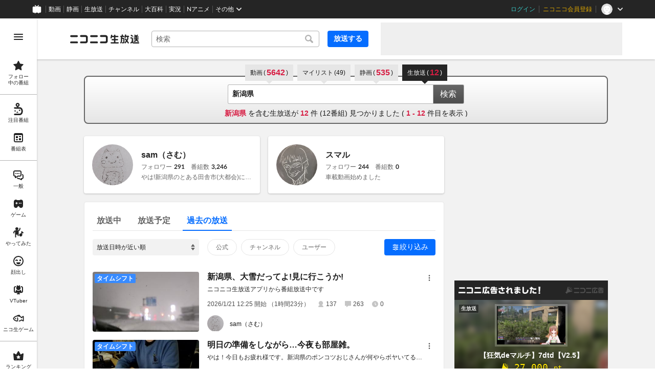

--- FILE ---
content_type: text/html
request_url: https://live.nicovideo.jp/search?keyword=%E6%96%B0%E6%BD%9F%E7%9C%8C&status=past&disableGrouping=true&userId=25334852
body_size: 31655
content:
<!DOCTYPE html><html data-device-type="pc"><head><meta charSet="utf-8"/><script id="js-InputModeManager" src="https://nicolive.cdn.nimg.jp/relive/party2-bin/input-mode-checker_v18.4.1.09d27.js" async="" defer=""></script><link rel="Shortcut Icon" type="image/x-icon" href="https://nicolive.cdn.nimg.jp/relive/party1-static/images/common/favicon.afada.ico"/><link rel="icon" type="image/x-icon" href="https://nicolive.cdn.nimg.jp/relive/party1-static/images/common/favicon.afada.ico"/><link rel="preload" href="https://nicolive.cdn.nimg.jp/relive/party1-static/vendor/common/lato/latolatin-regular.113f6.woff2" as="font" type="font/woff2" crossorigin="anonymous"/><title>「新潟県」の検索結果 (1ページ目) - ニコニコ生放送</title><meta name="description" content="「新潟県」の検索結果を表示します。"/><meta property="og:title" content="「新潟県」の検索結果 (1ページ目) - ニコニコ生放送"/><meta property="og:description" content="「新潟県」の検索結果を表示します。"/><meta property="og:url" content="https://live.nicovideo.jp/search"/><meta property="og:site_name" content="ニコニコ生放送"/><meta property="og:type" content="website"/><meta property="og:image" content="https://nicolive.cdn.nimg.jp/relive/party1-static/images/common/og-image.406ab.png"/><link rel="alternate" media="only screen and (max-width: 640px)" href="https://sp.live.nicovideo.jp/search?q=%E6%96%B0%E6%BD%9F%E7%9C%8C&amp;status=past&amp;disableGrouping=true"/><link rel="canonical" href="https://live.nicovideo.jp/search?keyword=%E6%96%B0%E6%BD%9F%E7%9C%8C&amp;status=past&amp;disableGrouping=true&amp;userId=25334852"/><script>NicoGoogleTagManagerDataLayer = [{"user":{"user_id":null,"login_status":"not_login","member_status":null},"content":{"player_type":null,"category":null,"content_type":null}}];
(function(w,d,s,l,i){w[l]=w[l]||[];w[l].push({'gtm.start':
    new Date().getTime(),event:'gtm.js'});var f=d.getElementsByTagName(s)[0],
    j=d.createElement(s),dl=l!='dataLayer'?'&l='+l:'';j.async=true;j.src=
    'https://www.googletagmanager.com/gtm.js?id='+i+dl;f.parentNode.insertBefore(j,f);
})(window,document,'script','NicoGoogleTagManagerDataLayer','GTM-KXT7G5G');</script><link rel="stylesheet" href="https://nicolive.cdn.nimg.jp/relive/party1-static/vendor/common/m-plus-rounded-1c/bold/font.css"/><link rel="stylesheet" href="https://nicolive.cdn.nimg.jp/relive/party1-static/vendor/common/m-plus-rounded-1c/regular/font.css"/><link rel="stylesheet" href="https://nicolive.cdn.nimg.jp/relive/search/stylesheets/styles.25c1bc556e.css"/><script src="https://nicolive.cdn.nimg.jp/relive/party1-bin/party1-static_v29.4.1.4545d.js" defer="" crossorigin="anonymous"></script><script src="https://nicolive.cdn.nimg.jp/relive/search/scripts/react.2404c5fdc4.js" defer="" crossorigin="anonymous"></script><script src="https://nicolive.cdn.nimg.jp/relive/search/scripts/vendors.1d8619e714.js" defer="" crossorigin="anonymous"></script><script src="https://nicolive.cdn.nimg.jp/relive/search/scripts/nico.649f88872a.js" defer="" crossorigin="anonymous"></script><script src="https://nicolive.cdn.nimg.jp/relive/search/scripts/pc-search.09679322bb.js" defer="" crossorigin="anonymous"></script><script type="text/javascript"> (function(c,l,a,r,i,t,y){
        c[a]=c[a]||function(){(c[a].q=c[a].q||[]).push(arguments)};
        t=l.createElement(r);t.async=1;t.src="https://www.clarity.ms/tag/"+i;
        y=l.getElementsByTagName(r)[0];y.parentNode.insertBefore(t,y);
    })(window, document, "clarity", "script", "cndz8elzty");</script></head><body><noscript><iframe src="https://www.googletagmanager.com/ns.html?id=GTM-KXT7G5G" height="0" width="0" style="display:none;visibility:hidden"></iframe></noscript><div id="root"><link rel="preload" as="image" href="https://secure-dcdn.cdn.nimg.jp/nicoaccount/usericon/2533/25334852.jpg?1644244106"/><link rel="preload" as="image" href="https://secure-dcdn.cdn.nimg.jp/nicoaccount/usericon/3123/31234342.jpg?1387354405"/><link rel="preload" as="image" href="https://nicolive.cdn.nimg.jp/tsthumb/thumbnail/260121/21/25/pg48323822092886_352_198.jpg"/><link rel="preload" as="image" href="https://nicolive.cdn.nimg.jp/tsthumb/thumbnail/260120/22/17/pg48319527125590_352_198.jpg"/><link rel="preload" as="image" href="https://nicolive.cdn.nimg.jp/tsthumb/thumbnail/260119/22/05/pg48306642223702_352_198.jpg"/><link rel="preload" as="image" href="https://nicolive.cdn.nimg.jp/tsthumb/thumbnail/260119/11/26/pg48289462354518_352_198.jpg"/><link rel="preload" as="image" href="https://nicolive.cdn.nimg.jp/tsthumb/thumbnail/260118/22/05/pg48280872419926_352_198.jpg"/><link rel="preload" as="image" href="https://nicolive.cdn.nimg.jp/tsthumb/thumbnail/260117/23/05/pg48259397583446_352_198.jpg"/><link rel="preload" as="image" href="https://nicolive.cdn.nimg.jp/tsthumb/thumbnail/260116/23/35/pg48229332812374_352_198.jpg"/><link rel="preload" as="image" href="https://nicolive.cdn.nimg.jp/tsthumb/thumbnail/260116/23/05/pg48225037845078_352_198.jpg"/><link rel="preload" as="image" href="https://nicolive.cdn.nimg.jp/tsthumb/thumbnail/260116/15/40/pg48212152943190_352_198.jpg"/><link rel="preload" as="image" href="https://nicolive.cdn.nimg.jp/tsthumb/thumbnail/260115/22/35/pg48190678106710_352_198.jpg"/><link rel="preload" as="image" href="https://nicolive.cdn.nimg.jp/tsthumb/thumbnail/260114/22/35/pg48182088172118_352_198.jpg"/><link rel="preload" as="image" href="https://nicolive.cdn.nimg.jp/tsthumb/thumbnail/260113/23/06/pg48173498237526_352_198.jpg"/><div class="___search-page___aiQPG ga-ns-search-page ___list-page___cPFRB ___base-page___UQbgE ___overlay-area___FNo_C overlay-area" data-input-mode="mouse" data-overlay-role="root"><div id="page-top"></div><div class="___common-header___M5Sv_" id="common-header"></div><div class="___side-bar-overlay-area___E0NSG ___side-bar-overlay-area___edEI1 side-bar-overlay-area ___side-bar-overlay-area___KICu0 ___overlay-area___FNo_C overlay-area" data-side-bar-resident="true" data-side-bar-area-size="auto" data-overlay-role="root"><span aria-hidden="true" data-overlay-id="_R_ht_" data-overlay-role="focusHandler" style="z-index:-1;pointer-events:none;outline:none;overflow:hidden;width:1px;height:1px;margin-top:-1px;margin-left:-1px;display:block;position:fixed;top:50%;left:50%;transform:translate(-50%, -50%)" tabindex="0"> </span><span aria-hidden="true" data-overlay-id="_R_ht_" data-overlay-role="focusHandler" style="z-index:-1;pointer-events:none;outline:none;overflow:hidden;width:1px;height:1px;margin-top:-1px;margin-left:-1px;display:block;position:fixed;top:50%;left:50%;transform:translate(-50%, -50%)" tabindex="0"> </span><div class="___inner-content-area___tcsUC inner-content-area"><div class="___page-header-area___Tu8Pc ___page-header-area___s4V8e"><header class="___site-header___ZM6A0 ___site-header___XQ7i7 ga-ns-site-header ___site-header___QuryU"><a class="logo-anchor" href="https://live.nicovideo.jp/" aria-label="ニコニコ生放送"></a><div class="___program-navigation-tool___UqZow program-navigation-tool ___program-navigation-tool___UPGtY program-navigation-tool" data-search-form-focused="false"><form class="___search-form___WrtiM search-form ___search-word-send-form___BUven search-form"><div class="___combo-box___EYol8 combo-box ___search-word-combo-box___EkvSD search-box" role="combobox" aria-haspopup="true" aria-expanded="false"><div class="___popup-area___rbC2y popup-area"><input class="___text-box___jU0U8 text-box ___text-box___xg3pr text-box" aria-label="キーワード" placeholder="検索" autoComplete="off" type="text" value=""/></div></div><button class="___search-button___deRFf search-button" type="button"><svg aria-busy="true" style="display:none"></svg></button></form><a class="___program-broadcast-start-anchor___a7xtW program-broadcast-start-anchor ___program-broadcast-start-anchor___k9Orm" href="https://live.nicovideo.jp/create">放送する</a></div><aside class="ad-banner" id="header-ad"></aside></header><div></div></div><aside class="___ad-billboard___pfvkC ___ad-billboard___B6iIk ga-ns-ad-billboard ___ad-billboard___OHk0g" data-preallocate-space="false"><div id="billboard-ad" class="___billboard___eu39e ga-ns-banner"></div><div id="billboard-ad-close" class="___close-button___ktBK7"></div></aside><div class="___contents-area___ORyk3 ___contents-area___zLUjE"><div class="___search-input-area___gwZEQ"><ul class="___search-tab-list___zQiJD"><li class="___search-tab-item___DXYKg"><a class="___search-tab-anchor___rnmIO" href="https://www.nicovideo.jp/search/%E6%96%B0%E6%BD%9F%E7%9C%8C?track=nicolive_closed_keyword"><span class="___service-name___AXeT0">動画</span><span class="___search-count___GvhyP" data-many="true"><span class="___parenthesis___w2mI1">(</span><span class="___search-count-value___VQa5i">5642</span><span class="___parenthesis___w2mI1">)</span></span></a></li><li class="___search-tab-item___DXYKg"><a class="___search-tab-anchor___rnmIO" href="https://www.nicovideo.jp/mylist_search/%E6%96%B0%E6%BD%9F%E7%9C%8C?track=nicolive_closed_keyword"><span class="___service-name___AXeT0">マイリスト</span><span class="___search-count___GvhyP"><span class="___parenthesis___w2mI1">(</span><span class="___search-count-value___VQa5i">49</span><span class="___parenthesis___w2mI1">)</span></span></a></li><li class="___search-tab-item___DXYKg"><a class="___search-tab-anchor___rnmIO" href="https://seiga.nicovideo.jp/search/%E6%96%B0%E6%BD%9F%E7%9C%8C?track=nicolive_closed_keyword"><span class="___service-name___AXeT0">静画</span><span class="___search-count___GvhyP" data-many="true"><span class="___parenthesis___w2mI1">(</span><span class="___search-count-value___VQa5i">535</span><span class="___parenthesis___w2mI1">)</span></span></a></li><li class="___search-tab-item___DXYKg"><span class="___search-tab-anchor___rnmIO" data-selected="true"><span class="___service-name___AXeT0">生放送</span><span class="___search-count___GvhyP"><span class="___parenthesis___w2mI1">(</span><span class="___search-count-value___VQa5i">12</span><span class="___parenthesis___w2mI1">)</span></span></span></li></ul><form class="___search-form___igHep"><div class="___search-word-combo-box___NHWVn" role="combobox" aria-haspopup="true" aria-expanded="false"><div class="___popup-area___rbC2y popup-area"><input class="___text-box___jU0U8 text-box ___text-box___xg3pr text-box" aria-label="キーワード" placeholder="キーワードやユーザー名で探す" autoComplete="off" type="text" value="新潟県"/></div></div><button type="submit" class="___search-form-submit-button___TfPFT">検索</button></form><div class="___search-result-area___XBXxo"><div class="___search-result___QxEi_"><p class="___search-result-summary___fbrXT"><strong class="___hit-keyword___KbUO2 ___keyword___pFFCg">新潟県</strong><span class="___message-rest___OYjHp"> を含む生放送が <strong>12</strong> 件 (<!-- -->12<!-- -->番組) 見つかりました<!-- --> <!-- -->(<!-- --> <strong>1<!-- --> - <!-- -->12</strong> <!-- -->件目を表示 )</span></p></div></div></div><div class="___search-page-layout___RIWc_"><div class="___search-page-layout-main___GUPwY"><section class="___user-search-result-section___II78p user-search-result-section ga-ns-user-search-result-section ___user-search-result-section___ZFiCK user-search-result-section"><h2>ユーザー検索結果</h2><ul class="___user-card-list___zXzii ___user-card-list___UaQrT user-card-list ga-ns-user-card-list"><li><div class="___user-card___vD7OY user-card"><div class="___user-summary-section___n5PuB user-summary-section ___user-summary-section___FyAyO user-summary-section"><div class="thumbnail-area"><img class="___user-thumbnail___wZyd0 user-thumbnail ___image___csp3G image ___resource___Rvz1I resource" alt="" src="https://secure-dcdn.cdn.nimg.jp/nicoaccount/usericon/2533/25334852.jpg?1644244106"/></div><div class="main-area"><div class="user-information-area"><div class="user-name-area"><span class="___user-name___bhzPk user-name ___user-name___ximuB user-name"><span class="inner-content"><a class="label" href="https://www.nicovideo.jp/user/25334852/live_programs?ref=SearchPage-UserSearchResultSection-UserCardList-Anchor">sam（さむ）</a></span></span></div><section class="___user-status-section___V11Oe user-status-section ___user-status-section___GM9n9 user-status-section"><div class="___follower-count___HV7Ro follower-count ___statistics-item___RfpEf statistics-item"><span class="___label___aekLP label">フォロワー</span><span class="___number___QCAj0 number" data-value="291">291</span></div><div class="___program-count___CGG97 program-count ___statistics-item___RfpEf statistics-item"><span class="___label___aekLP label">番組数</span><span class="___number___QCAj0 number" data-value="3246">3,246</span></div></section></div><div class="profile-area"><p class="___profile-content___uRDo4 profile-content">やは!新潟県のとある田舎市(大都会)に住んでるおじ・・・おにいさんだよ。ようこそ、新潟へ!</p></div></div></div></div></li><li><div class="___user-card___vD7OY user-card"><div class="___user-summary-section___n5PuB user-summary-section ___user-summary-section___FyAyO user-summary-section"><div class="thumbnail-area"><img class="___user-thumbnail___wZyd0 user-thumbnail ___image___csp3G image ___resource___Rvz1I resource" alt="" src="https://secure-dcdn.cdn.nimg.jp/nicoaccount/usericon/3123/31234342.jpg?1387354405"/></div><div class="main-area"><div class="user-information-area"><div class="user-name-area"><span class="___user-name___bhzPk user-name ___user-name___ximuB user-name"><span class="inner-content"><a class="label" href="https://www.nicovideo.jp/user/31234342/live_programs?ref=SearchPage-UserSearchResultSection-UserCardList-Anchor">スマル</a></span></span></div><section class="___user-status-section___V11Oe user-status-section ___user-status-section___GM9n9 user-status-section"><div class="___follower-count___HV7Ro follower-count ___statistics-item___RfpEf statistics-item"><span class="___label___aekLP label">フォロワー</span><span class="___number___QCAj0 number" data-value="244">244</span></div><div class="___program-count___CGG97 program-count ___statistics-item___RfpEf statistics-item"><span class="___label___aekLP label">番組数</span><span class="___number___QCAj0 number" data-value="0">0</span></div></section></div><div class="profile-area"><p class="___profile-content___uRDo4 profile-content">車載動画始めました</p></div></div></div></div></li></ul></section><div class="___program-search-result___omiL_ program-search-result ga-ns-program-search-result ___program-search-result___S2QRQ"><div class="___search-page-search-header___ZfAVd"><ul class="___search-page-search-header-list___YEiNs"><li class="___search-page-search-header-item___q6083"><label class="___search-page-search-header-button___gv7Bz"><input type="radio" class="___search-page-search-header-button-input___aacNq" form="searchForm" readOnly="" name="status" value="onair"/><div class="___search-page-search-header-button-content___eKkWo">放送中</div></label></li><li class="___search-page-search-header-item___q6083"><label class="___search-page-search-header-button___gv7Bz"><input type="radio" class="___search-page-search-header-button-input___aacNq" form="searchForm" readOnly="" name="status" value="reserved"/><div class="___search-page-search-header-button-content___eKkWo">放送予定</div></label></li><li class="___search-page-search-header-item___q6083"><label class="___search-page-search-header-button___gv7Bz"><input type="radio" class="___search-page-search-header-button-input___aacNq" form="searchForm" readOnly="" name="status" checked="" value="past"/><div class="___search-page-search-header-button-content___eKkWo">過去の放送</div></label></li></ul></div><div class="___search-filter___yXBzT"><select class="___sort-select-box___hq5_w" name="sortOrder" form="searchForm"><option value="recentDesc" label="放送日時が近い順" selected="">放送日時が近い順</option><option value="recentAsc" label="放送日時が遠い順">放送日時が遠い順</option><option value="timeshiftCountDesc" label="タイムシフト予約数が多い順">タイムシフト予約数が多い順</option><option value="timeshiftCountAsc" label="タイムシフト予約数が少ない順">タイムシフト予約数が少ない順</option><option value="viewCountDesc" label="来場者数が多い順">来場者数が多い順</option><option value="viewCountAsc" label="来場者数が少ない順">来場者数が少ない順</option><option value="commentCountDesc" label="コメント数が多い順">コメント数が多い順</option><option value="commentCountAsc" label="コメント数が少ない順">コメント数が少ない順</option><option value="userLevelDesc" label="ユーザーレベルが高い順">ユーザーレベルが高い順</option><option value="userLevelAsc" label="ユーザーレベルが低い順">ユーザーレベルが低い順</option></select><div class="___provider-checkbox-list___DRDGe"><label class="___provider-checkbox___GRe_M"><input form="searchForm" class="___provider-checkbox-input___YiHCT" type="checkbox" name="providerTypes" value="official"/><div class="___provider-checkbox-label-text___VrMRO">公式</div></label><label class="___provider-checkbox___GRe_M"><input form="searchForm" class="___provider-checkbox-input___YiHCT" type="checkbox" name="providerTypes" value="channel"/><div class="___provider-checkbox-label-text___VrMRO">チャンネル</div></label><label class="___provider-checkbox___GRe_M"><input form="searchForm" class="___provider-checkbox-input___YiHCT" type="checkbox" name="providerTypes" value="community"/><div class="___provider-checkbox-label-text___VrMRO">ユーザー</div></label></div><div class="___additional-filter___H6OFM"><button class="___additional-filter-toggle-button___v2wd7" data-selected="true" data-active="true">絞り込み</button></div></div><ul class="___program-card-list___FhfDe"><li class="___program-card___fbQM4"><a class="___program-card-thumbnail___xfBP9 program-card-thumbnail" href="https://live.nicovideo.jp/watch/lv349695379" data-status-type="ENDED" data-timeshift-available="true"><img class="___thumbnail___hf4oj thumbnail" alt="" src="https://nicolive.cdn.nimg.jp/tsthumb/thumbnail/260121/21/25/pg48323822092886_352_198.jpg"/><img class="___cover-thumbnail___JL7gM cover-thumbnail" alt=""/><div class="___state___BVpJp state"><span class="___status___sr0pC status" data-timeshift-available="true">タイムシフト</span></div></a><div class="___program-card-detail___w2qLH"><h1 class="___program-card-title___J1J4Y"><a class="___program-card-title-anchor___NhC05" href="https://live.nicovideo.jp/watch/lv349695379" title="新潟県、大雪だってよ!見に行こうか!"><span class="___program-title-text___IYOe3">新潟県、大雪だってよ!見に行こうか!</span></a></h1><p class="___program-card-description___jU2NE">ニコニコ生放送アプリから番組放送中です</p><div class="___program-card-provider___R79QC"><figure class="___program-card-provider-icon___BPWuu"><a class="___program-card-provider-name-link___cNyPH" href="https://www.nicovideo.jp/user/25334852/live_programs" target="_blank" rel="noopener"><img class="___program-card-provider-icon-image___MkdEk" src="https://secure-dcdn.cdn.nimg.jp/nicoaccount/usericon/2533/25334852.jpg?1644244106" alt=""/></a></figure><div class="___program-card-provider-detail___qmb1z"><p class="___program-card-provider-name___UORSd"><a class="___program-card-provider-name-link___cNyPH" href="https://www.nicovideo.jp/user/25334852/live_programs" target="_blank" rel="noopener">sam（さむ）</a></p></div></div></div><div class="___action-area___bhfyG"><div class="___menu-popup-control___MuSex menu-popup-control"><button class="___toggle-button___Ayew9 toggle-button" aria-controls="_R_ccpjfht_" data-role="button" aria-haspopup="true" aria-expanded="false" aria-pressed="false" aria-label="メニュー" type="button"></button></div></div></li><li class="___program-card___fbQM4"><a class="___program-card-thumbnail___xfBP9 program-card-thumbnail" href="https://live.nicovideo.jp/watch/lv349688957" data-status-type="ENDED" data-timeshift-available="true"><img class="___thumbnail___hf4oj thumbnail" alt="" src="https://nicolive.cdn.nimg.jp/tsthumb/thumbnail/260120/22/17/pg48319527125590_352_198.jpg"/><img class="___cover-thumbnail___JL7gM cover-thumbnail" alt=""/><div class="___state___BVpJp state"><span class="___status___sr0pC status" data-timeshift-available="true">タイムシフト</span></div></a><div class="___program-card-detail___w2qLH"><h1 class="___program-card-title___J1J4Y"><a class="___program-card-title-anchor___NhC05" href="https://live.nicovideo.jp/watch/lv349688957" title="明日の準備をしながら…今夜も部屋雑。"><span class="___program-title-text___IYOe3">明日の準備をしながら…今夜も部屋雑。</span></a></h1><p class="___program-card-description___jU2NE">やは！今日もお疲れ様です。新潟県のポンコツおじさんが何やらボヤいてる しょうもない放送です。なお、社...</p><div class="___program-card-provider___R79QC"><figure class="___program-card-provider-icon___BPWuu"><a class="___program-card-provider-name-link___cNyPH" href="https://www.nicovideo.jp/user/25334852/live_programs" target="_blank" rel="noopener"><img class="___program-card-provider-icon-image___MkdEk" src="https://secure-dcdn.cdn.nimg.jp/nicoaccount/usericon/2533/25334852.jpg?1644244106" alt=""/></a></figure><div class="___program-card-provider-detail___qmb1z"><p class="___program-card-provider-name___UORSd"><a class="___program-card-provider-name-link___cNyPH" href="https://www.nicovideo.jp/user/25334852/live_programs" target="_blank" rel="noopener">sam（さむ）</a></p></div></div></div><div class="___action-area___bhfyG"><div class="___menu-popup-control___MuSex menu-popup-control"><button class="___toggle-button___Ayew9 toggle-button" aria-controls="_R_ckpjfht_" data-role="button" aria-haspopup="true" aria-expanded="false" aria-pressed="false" aria-label="メニュー" type="button"></button></div></div></li><li class="___program-card___fbQM4"><a class="___program-card-thumbnail___xfBP9 program-card-thumbnail" href="https://live.nicovideo.jp/watch/lv349681623" data-status-type="ENDED" data-timeshift-available="true"><img class="___thumbnail___hf4oj thumbnail" alt="" src="https://nicolive.cdn.nimg.jp/tsthumb/thumbnail/260119/22/05/pg48306642223702_352_198.jpg"/><img class="___cover-thumbnail___JL7gM cover-thumbnail" alt=""/><div class="___state___BVpJp state"><span class="___status___sr0pC status" data-timeshift-available="true">タイムシフト</span></div></a><div class="___program-card-detail___w2qLH"><h1 class="___program-card-title___J1J4Y"><a class="___program-card-title-anchor___NhC05" href="https://live.nicovideo.jp/watch/lv349681623" title="明日の準備をしながら…部屋雑。"><span class="___program-title-text___IYOe3">明日の準備をしながら…部屋雑。</span></a></h1><p class="___program-card-description___jU2NE">やは！今日もお疲れ様です。新潟県のポンコツおじさんが何やらボヤいてる しょうもない放送です。なお、社...</p><div class="___program-card-provider___R79QC"><figure class="___program-card-provider-icon___BPWuu"><a class="___program-card-provider-name-link___cNyPH" href="https://www.nicovideo.jp/user/25334852/live_programs" target="_blank" rel="noopener"><img class="___program-card-provider-icon-image___MkdEk" src="https://secure-dcdn.cdn.nimg.jp/nicoaccount/usericon/2533/25334852.jpg?1644244106" alt=""/></a></figure><div class="___program-card-provider-detail___qmb1z"><p class="___program-card-provider-name___UORSd"><a class="___program-card-provider-name-link___cNyPH" href="https://www.nicovideo.jp/user/25334852/live_programs" target="_blank" rel="noopener">sam（さむ）</a></p></div></div></div><div class="___action-area___bhfyG"><div class="___menu-popup-control___MuSex menu-popup-control"><button class="___toggle-button___Ayew9 toggle-button" aria-controls="_R_cspjfht_" data-role="button" aria-haspopup="true" aria-expanded="false" aria-pressed="false" aria-label="メニュー" type="button"></button></div></div></li><li class="___program-card___fbQM4"><a class="___program-card-thumbnail___xfBP9 program-card-thumbnail" href="https://live.nicovideo.jp/watch/lv349677312" data-status-type="ENDED" data-timeshift-available="true"><img class="___thumbnail___hf4oj thumbnail" alt="" src="https://nicolive.cdn.nimg.jp/tsthumb/thumbnail/260119/11/26/pg48289462354518_352_198.jpg"/><img class="___cover-thumbnail___JL7gM cover-thumbnail" alt=""/><div class="___state___BVpJp state"><span class="___status___sr0pC status" data-timeshift-available="true">タイムシフト</span></div></a><div class="___program-card-detail___w2qLH"><h1 class="___program-card-title___J1J4Y"><a class="___program-card-title-anchor___NhC05" href="https://live.nicovideo.jp/watch/lv349677312" title="部屋雑する。"><span class="___program-title-text___IYOe3">部屋雑する。</span></a></h1><p class="___program-card-description___jU2NE">やは！今日もお疲れ様です。新潟県のポンコツおじさんが何やらボヤいてる しょうもない放送です。なお、社...</p><div class="___program-card-provider___R79QC"><figure class="___program-card-provider-icon___BPWuu"><a class="___program-card-provider-name-link___cNyPH" href="https://www.nicovideo.jp/user/25334852/live_programs" target="_blank" rel="noopener"><img class="___program-card-provider-icon-image___MkdEk" src="https://secure-dcdn.cdn.nimg.jp/nicoaccount/usericon/2533/25334852.jpg?1644244106" alt=""/></a></figure><div class="___program-card-provider-detail___qmb1z"><p class="___program-card-provider-name___UORSd"><a class="___program-card-provider-name-link___cNyPH" href="https://www.nicovideo.jp/user/25334852/live_programs" target="_blank" rel="noopener">sam（さむ）</a></p></div></div></div><div class="___action-area___bhfyG"><div class="___menu-popup-control___MuSex menu-popup-control"><button class="___toggle-button___Ayew9 toggle-button" aria-controls="_R_d4pjfht_" data-role="button" aria-haspopup="true" aria-expanded="false" aria-pressed="false" aria-label="メニュー" type="button"></button></div></div></li><li class="___program-card___fbQM4"><a class="___program-card-thumbnail___xfBP9 program-card-thumbnail" href="https://live.nicovideo.jp/watch/lv349674049" data-status-type="ENDED" data-timeshift-available="true"><img class="___thumbnail___hf4oj thumbnail" alt="" src="https://nicolive.cdn.nimg.jp/tsthumb/thumbnail/260118/22/05/pg48280872419926_352_198.jpg"/><img class="___cover-thumbnail___JL7gM cover-thumbnail" alt=""/><div class="___state___BVpJp state"><span class="___status___sr0pC status" data-timeshift-available="true">タイムシフト</span></div></a><div class="___program-card-detail___w2qLH"><h1 class="___program-card-title___J1J4Y"><a class="___program-card-title-anchor___NhC05" href="https://live.nicovideo.jp/watch/lv349674049" title="さよなら日曜日 部屋雑する"><span class="___program-title-text___IYOe3">さよなら日曜日 部屋雑する</span></a></h1><p class="___program-card-description___jU2NE">やは！今日もお疲れ様です。新潟県のポンコツおじさんが何やらボヤいてる しょうもない放送です。なお、社...</p><div class="___program-card-provider___R79QC"><figure class="___program-card-provider-icon___BPWuu"><a class="___program-card-provider-name-link___cNyPH" href="https://www.nicovideo.jp/user/25334852/live_programs" target="_blank" rel="noopener"><img class="___program-card-provider-icon-image___MkdEk" src="https://secure-dcdn.cdn.nimg.jp/nicoaccount/usericon/2533/25334852.jpg?1644244106" alt=""/></a></figure><div class="___program-card-provider-detail___qmb1z"><p class="___program-card-provider-name___UORSd"><a class="___program-card-provider-name-link___cNyPH" href="https://www.nicovideo.jp/user/25334852/live_programs" target="_blank" rel="noopener">sam（さむ）</a></p></div></div></div><div class="___action-area___bhfyG"><div class="___menu-popup-control___MuSex menu-popup-control"><button class="___toggle-button___Ayew9 toggle-button" aria-controls="_R_dcpjfht_" data-role="button" aria-haspopup="true" aria-expanded="false" aria-pressed="false" aria-label="メニュー" type="button"></button></div></div></li><li class="___program-card___fbQM4"><a class="___program-card-thumbnail___xfBP9 program-card-thumbnail" href="https://live.nicovideo.jp/watch/lv349665943" data-status-type="ENDED" data-timeshift-available="true"><img class="___thumbnail___hf4oj thumbnail" alt="" src="https://nicolive.cdn.nimg.jp/tsthumb/thumbnail/260117/23/05/pg48259397583446_352_198.jpg"/><img class="___cover-thumbnail___JL7gM cover-thumbnail" alt=""/><div class="___state___BVpJp state"><span class="___status___sr0pC status" data-timeshift-available="true">タイムシフト</span></div></a><div class="___program-card-detail___w2qLH"><h1 class="___program-card-title___J1J4Y"><a class="___program-card-title-anchor___NhC05" href="https://live.nicovideo.jp/watch/lv349665943" title="ハイスクール奇面組を見て寝落ちする"><span class="___program-title-text___IYOe3">ハイスクール奇面組を見て寝落ちする</span></a></h1><p class="___program-card-description___jU2NE">やは！今日もお疲れ様です。新潟県のポンコツおじさんが何やらボヤいてる しょうもない放送です。なお、社...</p><div class="___program-card-provider___R79QC"><figure class="___program-card-provider-icon___BPWuu"><a class="___program-card-provider-name-link___cNyPH" href="https://www.nicovideo.jp/user/25334852/live_programs" target="_blank" rel="noopener"><img class="___program-card-provider-icon-image___MkdEk" src="https://secure-dcdn.cdn.nimg.jp/nicoaccount/usericon/2533/25334852.jpg?1644244106" alt=""/></a></figure><div class="___program-card-provider-detail___qmb1z"><p class="___program-card-provider-name___UORSd"><a class="___program-card-provider-name-link___cNyPH" href="https://www.nicovideo.jp/user/25334852/live_programs" target="_blank" rel="noopener">sam（さむ）</a></p></div></div></div><div class="___action-area___bhfyG"><div class="___menu-popup-control___MuSex menu-popup-control"><button class="___toggle-button___Ayew9 toggle-button" aria-controls="_R_dkpjfht_" data-role="button" aria-haspopup="true" aria-expanded="false" aria-pressed="false" aria-label="メニュー" type="button"></button></div></div></li><li class="___program-card___fbQM4"><a class="___program-card-thumbnail___xfBP9 program-card-thumbnail" href="https://live.nicovideo.jp/watch/lv349657688" data-status-type="ENDED" data-timeshift-available="true"><img class="___thumbnail___hf4oj thumbnail" alt="" src="https://nicolive.cdn.nimg.jp/tsthumb/thumbnail/260116/23/35/pg48229332812374_352_198.jpg"/><img class="___cover-thumbnail___JL7gM cover-thumbnail" alt=""/><div class="___state___BVpJp state"><span class="___status___sr0pC status" data-timeshift-available="true">タイムシフト</span></div></a><div class="___program-card-detail___w2qLH"><h1 class="___program-card-title___J1J4Y"><a class="___program-card-title-anchor___NhC05" href="https://live.nicovideo.jp/watch/lv349657688" title="今日もお疲れ様でした。夜のひととき"><span class="___program-title-text___IYOe3">今日もお疲れ様でした。夜のひととき</span></a></h1><p class="___program-card-description___jU2NE">やは！今日もお疲れ様です。新潟県のポンコツおじさんが何やらボヤいてる しょうもない放送です。なお、社...</p><div class="___program-card-provider___R79QC"><figure class="___program-card-provider-icon___BPWuu"><a class="___program-card-provider-name-link___cNyPH" href="https://www.nicovideo.jp/user/25334852/live_programs" target="_blank" rel="noopener"><img class="___program-card-provider-icon-image___MkdEk" src="https://secure-dcdn.cdn.nimg.jp/nicoaccount/usericon/2533/25334852.jpg?1644244106" alt=""/></a></figure><div class="___program-card-provider-detail___qmb1z"><p class="___program-card-provider-name___UORSd"><a class="___program-card-provider-name-link___cNyPH" href="https://www.nicovideo.jp/user/25334852/live_programs" target="_blank" rel="noopener">sam（さむ）</a></p></div></div></div><div class="___action-area___bhfyG"><div class="___menu-popup-control___MuSex menu-popup-control"><button class="___toggle-button___Ayew9 toggle-button" aria-controls="_R_dspjfht_" data-role="button" aria-haspopup="true" aria-expanded="false" aria-pressed="false" aria-label="メニュー" type="button"></button></div></div></li><li class="___program-card___fbQM4"><a class="___program-card-thumbnail___xfBP9 program-card-thumbnail" href="https://live.nicovideo.jp/watch/lv349657343" data-status-type="ENDED" data-timeshift-available="true"><img class="___thumbnail___hf4oj thumbnail" alt="" src="https://nicolive.cdn.nimg.jp/tsthumb/thumbnail/260116/23/05/pg48225037845078_352_198.jpg"/><img class="___cover-thumbnail___JL7gM cover-thumbnail" alt=""/><div class="___state___BVpJp state"><span class="___status___sr0pC status" data-timeshift-available="true">タイムシフト</span></div></a><div class="___program-card-detail___w2qLH"><h1 class="___program-card-title___J1J4Y"><a class="___program-card-title-anchor___NhC05" href="https://live.nicovideo.jp/watch/lv349657343" title="今日もお疲れ様でした。夜のひととき"><span class="___program-title-text___IYOe3">今日もお疲れ様でした。夜のひととき</span></a></h1><p class="___program-card-description___jU2NE">やは！今日もお疲れ様です。新潟県のポンコツおじさんが何やらボヤいてる しょうもない放送です。なお、社...</p><div class="___program-card-provider___R79QC"><figure class="___program-card-provider-icon___BPWuu"><a class="___program-card-provider-name-link___cNyPH" href="https://www.nicovideo.jp/user/25334852/live_programs" target="_blank" rel="noopener"><img class="___program-card-provider-icon-image___MkdEk" src="https://secure-dcdn.cdn.nimg.jp/nicoaccount/usericon/2533/25334852.jpg?1644244106" alt=""/></a></figure><div class="___program-card-provider-detail___qmb1z"><p class="___program-card-provider-name___UORSd"><a class="___program-card-provider-name-link___cNyPH" href="https://www.nicovideo.jp/user/25334852/live_programs" target="_blank" rel="noopener">sam（さむ）</a></p></div></div></div><div class="___action-area___bhfyG"><div class="___menu-popup-control___MuSex menu-popup-control"><button class="___toggle-button___Ayew9 toggle-button" aria-controls="_R_e4pjfht_" data-role="button" aria-haspopup="true" aria-expanded="false" aria-pressed="false" aria-label="メニュー" type="button"></button></div></div></li><li class="___program-card___fbQM4"><a class="___program-card-thumbnail___xfBP9 program-card-thumbnail" href="https://live.nicovideo.jp/watch/lv349653521" data-status-type="ENDED" data-timeshift-available="true"><img class="___thumbnail___hf4oj thumbnail" alt="" src="https://nicolive.cdn.nimg.jp/tsthumb/thumbnail/260116/15/40/pg48212152943190_352_198.jpg"/><img class="___cover-thumbnail___JL7gM cover-thumbnail" alt=""/><div class="___state___BVpJp state"><span class="___status___sr0pC status" data-timeshift-available="true">タイムシフト</span></div></a><div class="___program-card-detail___w2qLH"><h1 class="___program-card-title___J1J4Y"><a class="___program-card-title-anchor___NhC05" href="https://live.nicovideo.jp/watch/lv349653521" title="今日もお疲れ様です。ちょっとお出かけするよ。"><span class="___program-title-text___IYOe3">今日もお疲れ様です。ちょっとお出かけするよ。</span></a></h1><p class="___program-card-description___jU2NE">やは！今日もお疲れ様です。新潟県のポンコツおじさんが何やらボヤいてる しょうもない放送です。なお、社...</p><div class="___program-card-provider___R79QC"><figure class="___program-card-provider-icon___BPWuu"><a class="___program-card-provider-name-link___cNyPH" href="https://www.nicovideo.jp/user/25334852/live_programs" target="_blank" rel="noopener"><img class="___program-card-provider-icon-image___MkdEk" src="https://secure-dcdn.cdn.nimg.jp/nicoaccount/usericon/2533/25334852.jpg?1644244106" alt=""/></a></figure><div class="___program-card-provider-detail___qmb1z"><p class="___program-card-provider-name___UORSd"><a class="___program-card-provider-name-link___cNyPH" href="https://www.nicovideo.jp/user/25334852/live_programs" target="_blank" rel="noopener">sam（さむ）</a></p></div></div></div><div class="___action-area___bhfyG"><div class="___menu-popup-control___MuSex menu-popup-control"><button class="___toggle-button___Ayew9 toggle-button" aria-controls="_R_ecpjfht_" data-role="button" aria-haspopup="true" aria-expanded="false" aria-pressed="false" aria-label="メニュー" type="button"></button></div></div></li><li class="___program-card___fbQM4"><a class="___program-card-thumbnail___xfBP9 program-card-thumbnail" href="https://live.nicovideo.jp/watch/lv349649570" data-status-type="ENDED" data-timeshift-available="true"><img class="___thumbnail___hf4oj thumbnail" alt="" src="https://nicolive.cdn.nimg.jp/tsthumb/thumbnail/260115/22/35/pg48190678106710_352_198.jpg"/><img class="___cover-thumbnail___JL7gM cover-thumbnail" alt=""/><div class="___state___BVpJp state"><span class="___status___sr0pC status" data-timeshift-available="true">タイムシフト</span></div></a><div class="___program-card-detail___w2qLH"><h1 class="___program-card-title___J1J4Y"><a class="___program-card-title-anchor___NhC05" href="https://live.nicovideo.jp/watch/lv349649570" title="今日もお疲れさまです。今夜も雨です。"><span class="___program-title-text___IYOe3">今日もお疲れさまです。今夜も雨です。</span></a></h1><p class="___program-card-description___jU2NE">やは！今日もお疲れ様です。新潟県のポンコツおじさんが何やらボヤいてる しょうもない放送です。なお、社...</p><div class="___program-card-provider___R79QC"><figure class="___program-card-provider-icon___BPWuu"><a class="___program-card-provider-name-link___cNyPH" href="https://www.nicovideo.jp/user/25334852/live_programs" target="_blank" rel="noopener"><img class="___program-card-provider-icon-image___MkdEk" src="https://secure-dcdn.cdn.nimg.jp/nicoaccount/usericon/2533/25334852.jpg?1644244106" alt=""/></a></figure><div class="___program-card-provider-detail___qmb1z"><p class="___program-card-provider-name___UORSd"><a class="___program-card-provider-name-link___cNyPH" href="https://www.nicovideo.jp/user/25334852/live_programs" target="_blank" rel="noopener">sam（さむ）</a></p></div></div></div><div class="___action-area___bhfyG"><div class="___menu-popup-control___MuSex menu-popup-control"><button class="___toggle-button___Ayew9 toggle-button" aria-controls="_R_ekpjfht_" data-role="button" aria-haspopup="true" aria-expanded="false" aria-pressed="false" aria-label="メニュー" type="button"></button></div></div></li><li class="___program-card___fbQM4"><a class="___program-card-thumbnail___xfBP9 program-card-thumbnail" href="https://live.nicovideo.jp/watch/lv349642172" data-status-type="ENDED"><img class="___thumbnail___hf4oj thumbnail" alt="" src="https://nicolive.cdn.nimg.jp/tsthumb/thumbnail/260114/22/35/pg48182088172118_352_198.jpg"/><img class="___cover-thumbnail___JL7gM cover-thumbnail" alt=""/><div class="___state___BVpJp state"><span class="___status___sr0pC status" data-status-type="ENDED">公開終了</span></div></a><div class="___program-card-detail___w2qLH"><h1 class="___program-card-title___J1J4Y"><a class="___program-card-title-anchor___NhC05" href="https://live.nicovideo.jp/watch/lv349642172" title="今日もお疲れ様でした。部屋にて。"><span class="___program-title-text___IYOe3">今日もお疲れ様でした。部屋にて。</span></a></h1><p class="___program-card-description___jU2NE">やは！今日もお疲れ様です。新潟県のポンコツおじさんが何やらボヤいてる しょうもない放送です。なお、社...</p><div class="___program-card-provider___R79QC"><figure class="___program-card-provider-icon___BPWuu"><a class="___program-card-provider-name-link___cNyPH" href="https://www.nicovideo.jp/user/25334852/live_programs" target="_blank" rel="noopener"><img class="___program-card-provider-icon-image___MkdEk" src="https://secure-dcdn.cdn.nimg.jp/nicoaccount/usericon/2533/25334852.jpg?1644244106" alt=""/></a></figure><div class="___program-card-provider-detail___qmb1z"><p class="___program-card-provider-name___UORSd"><a class="___program-card-provider-name-link___cNyPH" href="https://www.nicovideo.jp/user/25334852/live_programs" target="_blank" rel="noopener">sam（さむ）</a></p></div></div></div><div class="___action-area___bhfyG"><div class="___menu-popup-control___MuSex menu-popup-control"><button class="___toggle-button___Ayew9 toggle-button" aria-controls="_R_espjfht_" data-role="button" aria-haspopup="true" aria-expanded="false" aria-pressed="false" aria-label="メニュー" type="button"></button></div></div></li><li class="___program-card___fbQM4"><a class="___program-card-thumbnail___xfBP9 program-card-thumbnail" href="https://live.nicovideo.jp/watch/lv349635435" data-status-type="ENDED"><img class="___thumbnail___hf4oj thumbnail" alt="" src="https://nicolive.cdn.nimg.jp/tsthumb/thumbnail/260113/23/06/pg48173498237526_352_198.jpg"/><img class="___cover-thumbnail___JL7gM cover-thumbnail" alt=""/><div class="___state___BVpJp state"><span class="___status___sr0pC status" data-status-type="ENDED">公開終了</span></div></a><div class="___program-card-detail___w2qLH"><h1 class="___program-card-title___J1J4Y"><a class="___program-card-title-anchor___NhC05" href="https://live.nicovideo.jp/watch/lv349635435" title="今夜も風が強いです！準備をしながら・・・"><span class="___program-title-text___IYOe3">今夜も風が強いです！準備をしながら・・・</span></a></h1><p class="___program-card-description___jU2NE">やは！今日もお疲れ様です。新潟県のポンコツおじさんが何やらボヤいてる しょうもない放送です。なお、社...</p><div class="___program-card-provider___R79QC"><figure class="___program-card-provider-icon___BPWuu"><a class="___program-card-provider-name-link___cNyPH" href="https://www.nicovideo.jp/user/25334852/live_programs" target="_blank" rel="noopener"><img class="___program-card-provider-icon-image___MkdEk" src="https://secure-dcdn.cdn.nimg.jp/nicoaccount/usericon/2533/25334852.jpg?1644244106" alt=""/></a></figure><div class="___program-card-provider-detail___qmb1z"><p class="___program-card-provider-name___UORSd"><a class="___program-card-provider-name-link___cNyPH" href="https://www.nicovideo.jp/user/25334852/live_programs" target="_blank" rel="noopener">sam（さむ）</a></p></div></div></div><div class="___action-area___bhfyG"><div class="___menu-popup-control___MuSex menu-popup-control"><button class="___toggle-button___Ayew9 toggle-button" aria-controls="_R_f4pjfht_" data-role="button" aria-haspopup="true" aria-expanded="false" aria-pressed="false" aria-label="メニュー" type="button"></button></div></div></li></ul></div></div><div class="___search-page-layout-sub___QcNnb"><aside class="___side-banner-north___N1GvR ___side-banner___OdcEE" id="side-banner-north"></aside><aside class="___side-banner-south___Bblr4 ___side-banner___OdcEE" id="side-banner-south"></aside></div></div></div><div class="___footer-area___G1O7a ___footer-area___Y1k1R ___footer-area___dak15"><aside class="___ad-footer___FBnmy ___ad-footer___GDbrS ga-ns-ad-footer" id="footer-ad"></aside><nav class="___site-utility-footer___bgh5t ___site-utility-footer___B_Est ___site-utility-footer___JzX1p ga-ns-site-utility-footer ___site-utility-footer___jMAkt"><a class="___page-top-anchor___EECF0" href="#page-top">Page Top</a><a class="___feedback-anchor___bvDbz feedback-anchor" href="https://www.nicovideo.jp/feedback/live_search" target="_blank" rel="noopener">フィードバック</a></nav></div><div class="___page-footer-area___YMUUq ___page-footer-area___L_nlW ___page-footer-area___QUBk7"><div class="___site-footer____YKJo ___site-footer___AkMWQ ga-ns-site-footer ___site-footer___bNgP6"><ul class="___section-menu___KU_tz"><li><ul class="___menu-section___gMHHw"><li><a class="___menu-item-anchor___o8g4E" href="https://qa.nicovideo.jp/faq/show/5008?site_domain=default" target="_blank" rel="noopener">ご意見・ご要望</a></li><li><a class="___menu-item-anchor___o8g4E" href="https://qa.nicovideo.jp/faq/show/15833?site_domain=default" target="_blank" rel="noopener">不具合報告</a></li><li><a class="___menu-item-anchor___o8g4E" href="https://qa.nicovideo.jp/category/show/417?site_domain=default" target="_blank" rel="noopener">ヘルプ</a></li><li><a class="___menu-item-anchor___o8g4E" href="https://qa.nicovideo.jp/faq/show/1112?site_domain=default" target="_blank" rel="noopener">動作環境</a></li><li><a class="___menu-item-anchor___o8g4E" href="https://site.live.nicovideo.jp/rule.html" target="_blank" rel="noopener">利用規約</a></li><li><a class="___menu-item-anchor___o8g4E" href="https://site.live.nicovideo.jp/help/guideline.pdf" target="_blank" rel="noopener">ガイドライン(PDF)</a></li></ul></li><li><ul class="___menu-section___gMHHw"><li><a class="___menu-item-anchor___o8g4E" href="https://site.live.nicovideo.jp/watch.html" target="_blank" rel="noopener">視聴の楽しみ方</a></li><li><a class="___menu-item-anchor___o8g4E" href="https://site.live.nicovideo.jp/broadcast.html" target="_blank" rel="noopener">放送をするには</a></li><li><a class="___menu-item-anchor___o8g4E" href="https://site.live.nicovideo.jp/cruise.html?ref=footer" target="_blank" rel="noopener">ニコ生クルーズ</a></li></ul></li><li><ul class="___menu-section___gMHHw"><li><a class="___menu-item-anchor___o8g4E" href="http://rcp-smile.nicovideo.jp/static/rule/" target="_blank" rel="noopener">権利者法人の皆様へ</a></li><li><a class="___menu-item-anchor___o8g4E" href="https://license-search.nicovideo.jp/" target="_blank" rel="noopener">生放送に使用できる音源の検索</a></li><li><a class="___menu-item-anchor___o8g4E" href="https://ch.nicovideo.jp/start" target="_blank" rel="noopener">団体・企業ページ開設について</a></li></ul></li><li><ul class="___menu-section___gMHHw"><li><a class="___menu-item-anchor___o8g4E" href="https://site.nicovideo.jp/sales_ads/ad_product/?ref=live_footer" target="_blank" rel="noopener">広告出稿に関して</a></li><li><a class="___menu-item-anchor___o8g4E" href="https://qa.nicovideo.jp/faq/show/23466?site_domain=default" target="_blank" rel="noopener">任天堂著作物の利用に関するガイドライン</a></li></ul></li></ul><small class="___copyright___fCKRr">© DWANGO Co., Ltd.</small></div></div></div><span aria-hidden="true" data-overlay-id="_R_ht_" data-overlay-role="focusHandler" style="z-index:-1;pointer-events:none;outline:none;overflow:hidden;width:1px;height:1px;margin-top:-1px;margin-left:-1px;display:block;position:fixed;top:50%;left:50%;transform:translate(-50%, -50%)" tabindex="0"> </span><span aria-hidden="true" data-overlay-id="_R_ht_" data-overlay-role="focusHandler" style="z-index:-1;pointer-events:none;outline:none;overflow:hidden;width:1px;height:1px;margin-top:-1px;margin-left:-1px;display:block;position:fixed;top:50%;left:50%;transform:translate(-50%, -50%)" tabindex="0"> </span><div class="___overlay___LN54c overlay" data-overlay-role="cover"></div><div class="___overlay-layer-area___KFNBX ___overlay-area___FNo_C overlay-area overlay-layer-area" data-overlay-role="root"><div class="___outer-content-area___iIyQY outer-content-area"><div class="___side-bar-area___g2IeQ side-bar-area"><div class="___fpnr-menu-panel-area___qVuxQ" data-fpnr-menu-panel-rendering-area="true"></div><div class="___color-theme-setting-menu-area___ssi7N" data-color-theme-setting-menu-rendering-area="true"></div></div></div></div></div><div data-fullscreen-namespace="base-page" class="___feedback-area___D6_u7 ___feedback-area___BxwfV feedback-area"><div class="___snack-bar___coD8Z ___snack-bar___u96SF ___snack-bar___z_1sg" aria-hidden="true" data-update-version="1"></div></div></div><div class="___tooltip-layer___qdOIV tooltip-layer" style="position:fixed;top:0;left:0;pointer-events:none;z-index:9999"><div class="___tooltip___W8NzW tooltip"></div></div></div><script id="embedded-data" data-props="{&quot;userMute&quot;:{&quot;targets&quot;:[]},&quot;site&quot;:{&quot;locale&quot;:&quot;ja_JP&quot;,&quot;currentRootRelativeUrl&quot;:&quot;&quot;,&quot;nicolive&quot;:{&quot;baseUrl&quot;:{&quot;pc&quot;:&quot;https://live.nicovideo.jp/&quot;,&quot;sp&quot;:&quot;https://sp.live.nicovideo.jp/&quot;}},&quot;serverTime&quot;:1769073530276,&quot;apiBaseUrl&quot;:&quot;https://live.nicovideo.jp/&quot;,&quot;pollingApiBaseUrl&quot;:&quot;https://papi.live.nicovideo.jp/&quot;,&quot;staticResourceBaseUrl&quot;:&quot;https://nicolive.cdn.nimg.jp/relive/search/&quot;,&quot;topPageUrl&quot;:&quot;https://live.nicovideo.jp/&quot;,&quot;programCreatePageUrl&quot;:&quot;https://live.nicovideo.jp/create&quot;,&quot;programEditPageUrl&quot;:&quot;https://live.nicovideo.jp/edit&quot;,&quot;myPageUrl&quot;:&quot;https://live.nicovideo.jp/my&quot;,&quot;rankingPageUrl&quot;:&quot;https://live.nicovideo.jp/ranking&quot;,&quot;searchPageUrl&quot;:&quot;https://live.nicovideo.jp/search&quot;,&quot;focusPageUrl&quot;:&quot;https://live.nicovideo.jp/focus&quot;,&quot;followedProgramsPageUrl&quot;:&quot;https://live.nicovideo.jp/follow&quot;,&quot;timetablePageUrl&quot;:&quot;https://live.nicovideo.jp/timetable&quot;,&quot;programArchivePageUrl&quot;:&quot;https://live.nicovideo.jp/watch/archive&quot;,&quot;programWatchPageUrl&quot;:&quot;https://live.nicovideo.jp/watch/&quot;,&quot;recentPageUrl&quot;:&quot;https://live.nicovideo.jp/recent&quot;,&quot;namaGamePageUrl&quot;:&quot;https://site.live.nicovideo.jp/recent/namagame.html&quot;,&quot;familyService&quot;:{&quot;account&quot;:{&quot;loginPageUrl&quot;:&quot;https://account.nicovideo.jp/login&quot;,&quot;logoutPageUrl&quot;:&quot;https://live.nicovideo.jp/logout&quot;,&quot;accountRegistrationPageUrl&quot;:&quot;https://account.nicovideo.jp/register&quot;,&quot;accountSettingPageUrl&quot;:&quot;https://account.nicovideo.jp/my/account&quot;,&quot;premiumMemberRegistrationPageUrl&quot;:&quot;https://account.nicovideo.jp/premium/register&quot;,&quot;contactsPageUrl&quot;:&quot;https://account.nicovideo.jp/my/contacts&quot;,&quot;verifyEmailsPageUrl&quot;:&quot;&quot;,&quot;profileRegistrationPageUrl&quot;:&quot;&quot;,&quot;trackingParams&quot;:{&quot;siteId&quot;:&quot;nicolive&quot;,&quot;pageId&quot;:&quot;search&quot;,&quot;mode&quot;:&quot;landing&quot;},&quot;premiumMeritPageUrl&quot;:&quot;https://premium.nicovideo.jp/&quot;,&quot;securitySettingPageUrl&quot;:&quot;&quot;},&quot;app&quot;:{&quot;topPageUrl&quot;:&quot;https://app.nicovideo.jp/&quot;},&quot;channel&quot;:{&quot;topPageUrl&quot;:&quot;https://ch.nicovideo.jp/&quot;,&quot;forOrganizationAndCompanyPageUrl&quot;:&quot;https://ch.nicovideo.jp/start&quot;,&quot;publicApiBaseUrl&quot;:&quot;https://public-api.ch.nicovideo.jp/&quot;},&quot;commons&quot;:{&quot;topPageUrl&quot;:&quot;https://commons.nicovideo.jp/&quot;,&quot;cpp&quot;:{&quot;frontApiBaseUrl&quot;:&quot;https://public-api.commons.nicovideo.jp/&quot;}},&quot;dic&quot;:{&quot;topPageUrl&quot;:&quot;https://dic.nicovideo.jp/&quot;},&quot;gift&quot;:{&quot;topPageUrl&quot;:&quot;https://gift.nicovideo.jp&quot;},&quot;help&quot;:{&quot;liveHelpPageUrl&quot;:&quot;https://qa.nicovideo.jp/category/show/417?site_domain=default&quot;,&quot;systemRequirementsPageUrl&quot;:&quot;https://qa.nicovideo.jp/faq/show/1112?site_domain=default&quot;,&quot;nintendoGuidelinePageUrl&quot;:&quot;https://qa.nicovideo.jp/faq/show/23466?site_domain=default&quot;},&quot;ichiba&quot;:{&quot;topPageUrl&quot;:&quot;https://ichiba.nicovideo.jp/&quot;},&quot;news&quot;:{&quot;topPageUrl&quot;:&quot;https://news.nicovideo.jp/&quot;},&quot;nicoad&quot;:{&quot;topPageUrl&quot;:&quot;https://nicoad.nicovideo.jp/&quot;},&quot;niconico&quot;:{&quot;topPageUrl&quot;:&quot;https://www.nicovideo.jp/&quot;,&quot;userPageBaseUrl&quot;:&quot;https://www.nicovideo.jp/user&quot;},&quot;point&quot;:{&quot;topPageUrl&quot;:&quot;https://point.nicovideo.jp/index/bank/&quot;,&quot;purchasePageUrl&quot;:&quot;https://point.nicovideo.jp/index/asp/purchase_point&quot;},&quot;seiga&quot;:{&quot;topPageUrl&quot;:&quot;https://seiga.nicovideo.jp/&quot;,&quot;seigaPageBaseUrl&quot;:&quot;&quot;,&quot;comicPageBaseUrl&quot;:&quot;&quot;},&quot;site&quot;:{&quot;salesAdvertisingPageUrl&quot;:&quot;https://site.nicovideo.jp/sales_ads/ad_product/?ref=live_footer&quot;,&quot;liveAppDownloadPageUrl&quot;:&quot;&quot;,&quot;videoPremiereIntroductionPageUrl&quot;:&quot;https://site.nicovideo.jp/video_live_enjoy/&quot;,&quot;creatorMonetizationInformationPageUrl&quot;:&quot;&quot;},&quot;solid&quot;:{&quot;topPageUrl&quot;:&quot;https://3d.nicovideo.jp/&quot;},&quot;video&quot;:{&quot;topPageUrl&quot;:&quot;https://www.nicovideo.jp/video_top&quot;,&quot;myPageUrl&quot;:&quot;https://www.nicovideo.jp/my&quot;,&quot;uploadedVideoListPageUrl&quot;:&quot;https://garage.nicovideo.jp/niconico-garage/video/videos&quot;,&quot;watchPageBaseUrl&quot;:&quot;https://www.nicovideo.jp/watch&quot;,&quot;liveWatchHistoryPageUrl&quot;:&quot;https://www.nicovideo.jp/my/history/live&quot;,&quot;ownedTicketsPageUrl&quot;:&quot;https://www.nicovideo.jp/my/history/owned-tickets&quot;,&quot;purchasedSerialsPageUrl&quot;:&quot;https://www.nicovideo.jp/my/history/purchased-serials&quot;,&quot;timeshiftReservationsPageUrl&quot;:&quot;https://www.nicovideo.jp/my/timeshift-reservations&quot;,&quot;myBroadcastHistoryPageUrl&quot;:&quot;https://garage.nicovideo.jp/niconico-garage/live/history&quot;,&quot;programModeratorManagementPageUrl&quot;:&quot;https://garage.nicovideo.jp/niconico-garage/live/moderators&quot;},&quot;faq&quot;:{&quot;pageUrl&quot;:&quot;https://qa.nicovideo.jp/faq/show/5008?site_domain=default&quot;},&quot;bugreport&quot;:{&quot;pageUrl&quot;:&quot;https://qa.nicovideo.jp/faq/show/15833?site_domain=default&quot;},&quot;rightsControlProgram&quot;:{&quot;pageUrl&quot;:&quot;http://rcp-smile.nicovideo.jp/static/rule/&quot;},&quot;licenseSearch&quot;:{&quot;pageUrl&quot;:&quot;https://license-search.nicovideo.jp/&quot;},&quot;search&quot;:{&quot;suggestionApiUrl&quot;:&quot;https://sug.search.nicovideo.jp/&quot;},&quot;nicoex&quot;:{&quot;apiBaseUrl&quot;:&quot;&quot;},&quot;superichiba&quot;:{&quot;apiBaseUrl&quot;:&quot;&quot;,&quot;launchApiBaseUrl&quot;:&quot;&quot;,&quot;oroshiuriIchibaBaseUrl&quot;:&quot;&quot;},&quot;nAir&quot;:{&quot;topPageUrl&quot;:&quot;&quot;},&quot;akashic&quot;:{&quot;untrustedFrameUrl&quot;:&quot;&quot;},&quot;emotion&quot;:{&quot;baseUrl&quot;:&quot;&quot;},&quot;creatorSupport&quot;:{&quot;supporterRegistrationBaseUrl&quot;:&quot;https://creator-support.nicovideo.jp/registration&quot;},&quot;nicokoken&quot;:{&quot;topPageUrl&quot;:&quot;https://koken.nicovideo.jp/&quot;,&quot;helpPageUrl&quot;:&quot;&quot;},&quot;muteStore&quot;:{&quot;apiBaseUrl&quot;:&quot;https://mute-api.nicovideo.jp&quot;},&quot;astral&quot;:{&quot;watchEventLogBaseUrl&quot;:&quot;&quot;,&quot;sendLogAsTest&quot;:false},&quot;income&quot;:{&quot;topPageUrl&quot;:&quot;&quot;},&quot;nicoJk&quot;:{&quot;topPageUrl&quot;:&quot;https://originalnews.nico/464285&quot;},&quot;nAnime&quot;:{&quot;topPageUrl&quot;:&quot;https://anime.nicovideo.jp/live/index.html&quot;},&quot;mjk&quot;:{&quot;apiBaseUrl&quot;:&quot;https://mjk.nicovideo.jp/&quot;}},&quot;environments&quot;:{&quot;runningMode&quot;:&quot;client&quot;},&quot;relive&quot;:{&quot;apiBaseUrl&quot;:&quot;https://live2.nicovideo.jp/&quot;,&quot;channelApiBaseUrl&quot;:&quot;https://channel.live2.nicovideo.jp/&quot;},&quot;information&quot;:{&quot;maintenanceInformationPageUrl&quot;:&quot;&quot;},&quot;rule&quot;:{&quot;agreementPageUrl&quot;:&quot;https://site.live.nicovideo.jp/rule.html&quot;,&quot;guidelinePageUrl&quot;:&quot;https://site.live.nicovideo.jp/help/guideline.pdf&quot;},&quot;spec&quot;:{&quot;watchUsageAndDevicePageUrl&quot;:&quot;https://site.live.nicovideo.jp/watch.html&quot;,&quot;broadcastUsageDevicePageUrl&quot;:&quot;https://site.live.nicovideo.jp/broadcast.html&quot;,&quot;broadcastTutorialPageUrl&quot;:&quot;https://site.live.nicovideo.jp/broadcast_tutorial/index.html&quot;,&quot;cruisePageUrl&quot;:&quot;https://site.live.nicovideo.jp/cruise.html&quot;},&quot;ad&quot;:{&quot;adsApiBaseUrl&quot;:&quot;https://ads.nicovideo.jp/&quot;},&quot;recommendReactionLog&quot;:{&quot;publicApiBaseUrl&quot;:&quot;https://log.recommend.nicovideo.jp&quot;},&quot;frontendId&quot;:9,&quot;frontendVersion&quot;:&quot;19.9.4&quot;,&quot;party1staticBaseUrl&quot;:&quot;https://nicolive.cdn.nimg.jp/relive/party1-static/&quot;,&quot;party1binBaseUrl&quot;:&quot;https://nicolive.cdn.nimg.jp/relive/party1-bin/&quot;,&quot;party2binBaseUrl&quot;:&quot;https://nicolive.cdn.nimg.jp/relive/party2-bin/&quot;,&quot;gift&quot;:{&quot;cantOpenPageCausedAdBlockHelpPageUrl&quot;:&quot;https://qa.nicovideo.jp/faq/show/15454?site_domain=default&quot;},&quot;creatorPromotionProgram&quot;:{&quot;registrationHelpPageUrl&quot;:&quot;https://qa.nicovideo.jp/faq/show/78?site_domain=default&quot;},&quot;stream&quot;:{&quot;lowLatencyHelpPageUrl&quot;:&quot;https://qa.nicovideo.jp/faq/show/14782?site_domain=default&quot;},&quot;performance&quot;:{&quot;commentRender&quot;:{&quot;liteModeHelpPageUrl&quot;:&quot;https://qa.nicovideo.jp/faq/show/10281?site_domain=default&quot;}},&quot;nico&quot;:{&quot;webPushNotificationReceiveSettingHelpPageUrl&quot;:&quot;https://qa.nicovideo.jp/faq/show/9218?site_domain=default&quot;},&quot;akashic&quot;:{&quot;switchRenderHelpPageUrl&quot;:&quot;https://qa.nicovideo.jp/faq/show/13973?site_domain=default&quot;},&quot;device&quot;:{&quot;watchOnPlayStation4HelpPageUrl&quot;:&quot;https://qa.nicovideo.jp/faq/show/133?site_domain=default&quot;,&quot;safariCantWatchHelpPageUrl&quot;:&quot;https://qa.nicovideo.jp/faq/show/9448?site_domain=default&quot;},&quot;frontendPublicApiUrl&quot;:&quot;https://live.nicovideo.jp/front/api/&quot;,&quot;nicoCommonHeaderResourceBaseUrl&quot;:&quot;https://common-header.nimg.jp&quot;,&quot;authony&quot;:{&quot;apiBaseUrl&quot;:&quot;https://api.live2.nicovideo.jp/&quot;},&quot;payment&quot;:{&quot;eventPageBaseUrl&quot;:&quot;https://secure.live.nicovideo.jp/event/&quot;,&quot;productPageBaseUrl&quot;:&quot;https://secure.live.nicovideo.jp/product/&quot;},&quot;externalWatch&quot;:{&quot;baseUrl&quot;:&quot;https://ext.live.nicovideo.jp/watch/&quot;},&quot;channelRegistration&quot;:{&quot;multiSubscriptionWithPremiumBenefitHelpPageUrl&quot;:&quot;https://blog.nicovideo.jp/niconews/144493.html&quot;},&quot;broadcastRequest&quot;:{&quot;apiBaseUrl&quot;:&quot;&quot;},&quot;konomiTag&quot;:{&quot;usageHelpPageUrl&quot;:&quot;https://qa.nicovideo.jp/faq/show/16715?site_domain=default&quot;},&quot;dcdn&quot;:{&quot;logGifUrl&quot;:&quot;https://dcdn.cdn.nicovideo.jp/shared_httpd/log.gif&quot;,&quot;baseUrl&quot;:&quot;https://secure-dcdn.cdn.nimg.jp/&quot;},&quot;feedbackPageUrl&quot;:&quot;https://www.nicovideo.jp/feedback/live_search&quot;,&quot;defaultUserIconUrl&quot;:{&quot;50x50&quot;:&quot;https://secure-dcdn.cdn.nimg.jp/nicoaccount/usericon/defaults/blank_s.jpg&quot;,&quot;150x150&quot;:&quot;https://secure-dcdn.cdn.nimg.jp/nicoaccount/usericon/defaults/blank.jpg&quot;}},&quot;user&quot;:{&quot;isLoggedIn&quot;:false,&quot;accountType&quot;:&quot;non&quot;,&quot;isOperator&quot;:false,&quot;isBroadcaster&quot;:false,&quot;premiumOrigin&quot;:&quot;0&quot;,&quot;permissions&quot;:[],&quot;isMailRegistered&quot;:false,&quot;isProfileRegistered&quot;:false,&quot;isMobileMailAddressRegistered&quot;:false,&quot;isExplicitlyLoginable&quot;:false,&quot;nicosid&quot;:&quot;1769073530.2121320237&quot;,&quot;superichiba&quot;:{&quot;deletable&quot;:false,&quot;hasBroadcasterRole&quot;:false},&quot;isCrawler&quot;:false,&quot;allowSensitiveContents&quot;:false},&quot;googleAnalytics&quot;:{&quot;shouldSampling&quot;:true,&quot;rate&quot;:0.1},&quot;view&quot;:{&quot;pageName&quot;:&quot;SearchPage&quot;,&quot;siteHeader2&quot;:{&quot;sideBarResident&quot;:true,&quot;programNavigationTool&quot;:{&quot;lazyLoading&quot;:false},&quot;itemList&quot;:[&quot;broadcastStartAnchor&quot;]},&quot;userFollowedProgramNotificationReader&quot;:{&quot;autoUpdate&quot;:{&quot;enabled&quot;:true,&quot;intervalMs&quot;:60000},&quot;followedOnairProgramNotification&quot;:{&quot;newNotificationExists&quot;:false,&quot;followedOnairProgramCount&quot;:0},&quot;panel&quot;:{&quot;isProgramListFetchFailed&quot;:false,&quot;followedOnairPrograms&quot;:[]},&quot;isFetchingFollowedOnairPrograms&quot;:false,&quot;nextUrl&quot;:&quot;/search&quot;},&quot;sideBarOverlayArea&quot;:{&quot;resident&quot;:true,&quot;initialShrinking&quot;:false,&quot;siteSideBar&quot;:{&quot;selectedItem&quot;:{&quot;pageKind&quot;:&quot;search&quot;}}},&quot;siteFooter&quot;:{},&quot;ad&quot;:{&quot;adsJsUrl&quot;:&quot;https://res.ads.nicovideo.jp/assets/js/ads2.js?ref=live&quot;,&quot;billboard&quot;:{&quot;presetAds&quot;:[{&quot;bannerid&quot;:88190,&quot;contenttype&quot;:&quot;nil&quot;,&quot;filename&quot;:&quot;&quot;,&quot;url&quot;:&quot;&quot;,&quot;bannertext&quot;:&quot;&quot;,&quot;append&quot;:&quot;&quot;,&quot;parameters&quot;:&quot;&quot;,&quot;width&quot;:0,&quot;height&quot;:0,&quot;use_adaptive_height&quot;:0,&quot;campaignid&quot;:74776,&quot;views&quot;:-1,&quot;interlock_campaign_id&quot;:0,&quot;weight&quot;:1000,&quot;rotation_priority&quot;:null,&quot;uselazyload&quot;:false,&quot;zoneid&quot;:1178,&quot;imp_track_urls&quot;:[]}],&quot;keyword&quot;:&quot;新潟県&quot;},&quot;forcePreallocateSpace&quot;:false,&quot;nicoadWidgetJsUrl&quot;:&quot;https://secure-dcdn.cdn.nimg.jp/nicoad/res/nicoad-widget.js&quot;},&quot;searchPageLayoutMain&quot;:{&quot;userSearchResultSection&quot;:{&quot;users&quot;:[{&quot;contentId&quot;:25334852,&quot;nickname&quot;:&quot;sam（さむ）&quot;,&quot;description&quot;:&quot;やは!&lt;br&gt;新潟県のとある田舎市(大都会)に住んでるおじ・・・おにいさんだよ。&lt;br&gt;ようこそ、新潟へ!&lt;br&gt;&lt;br&gt;&quot;,&quot;iconUrl150x150&quot;:&quot;https://secure-dcdn.cdn.nimg.jp/nicoaccount/usericon/2533/25334852.jpg?1644244106&quot;,&quot;iconUrl50x50&quot;:&quot;https://secure-dcdn.cdn.nimg.jp/nicoaccount/usericon/s/2533/25334852.jpg?1644244106&quot;,&quot;followerCount&quot;:291,&quot;liveCount&quot;:3246},{&quot;contentId&quot;:31234342,&quot;nickname&quot;:&quot;スマル&quot;,&quot;description&quot;:&quot;車載動画始めました&quot;,&quot;iconUrl150x150&quot;:&quot;https://secure-dcdn.cdn.nimg.jp/nicoaccount/usericon/3123/31234342.jpg?1387354405&quot;,&quot;iconUrl50x50&quot;:&quot;https://secure-dcdn.cdn.nimg.jp/nicoaccount/usericon/s/3123/31234342.jpg?1387354405&quot;,&quot;followerCount&quot;:244,&quot;liveCount&quot;:0}]}}},&quot;searchResult&quot;:{&quot;condition&quot;:{&quot;keyword&quot;:&quot;新潟県&quot;,&quot;programStatusType&quot;:&quot;past&quot;,&quot;sortOption&quot;:&quot;recentDesc&quot;,&quot;providerTypes&quot;:[],&quot;isTagSearch&quot;:false,&quot;hideTimeshiftExpired&quot;:false,&quot;disableGrouping&quot;:true,&quot;page&quot;:1,&quot;userId&quot;:&quot;25334852&quot;,&quot;inputKeywordOnly&quot;:false},&quot;maybeWord&quot;:null,&quot;maybeUsed&quot;:false,&quot;programs&quot;:{&quot;onair&quot;:[],&quot;past&quot;:[{&quot;title&quot;:&quot;新潟県、大雪だってよ!見に行こうか!&quot;,&quot;listingThumbnail&quot;:&quot;https://nicolive.cdn.nimg.jp/tsthumb/thumbnail/260121/21/25/pg48323822092886_352_198.jpg&quot;,&quot;watchPageUrl&quot;:&quot;https://live.nicovideo.jp/watch/lv349695379&quot;,&quot;providerType&quot;:&quot;community&quot;,&quot;isFollowerOnly&quot;:false,&quot;timeshift&quot;:{&quot;isPlayable&quot;:true,&quot;isReservable&quot;:true},&quot;description&quot;:&quot;ニコニコ生放送アプリから番組放送中です&quot;,&quot;otherProgramCount&quot;:0,&quot;nicoliveProgramId&quot;:&quot;lv349695379&quot;,&quot;payment&quot;:false,&quot;beginTime&quot;:1768998300,&quot;endTime&quot;:1769003296,&quot;openTime&quot;:null,&quot;scheduledEndTime&quot;:1769003296,&quot;status&quot;:&quot;ENDED&quot;,&quot;supplier&quot;:{&quot;name&quot;:&quot;sam（さむ）&quot;,&quot;programProviderId&quot;:&quot;25334852&quot;,&quot;icons&quot;:{&quot;uri50x50&quot;:&quot;https://secure-dcdn.cdn.nimg.jp/nicoaccount/usericon/s/2533/25334852.jpg?1644244106&quot;,&quot;uri150x150&quot;:&quot;https://secure-dcdn.cdn.nimg.jp/nicoaccount/usericon/2533/25334852.jpg?1644244106&quot;}},&quot;statistics&quot;:{&quot;watchCount&quot;:137,&quot;commentCount&quot;:263,&quot;timeshiftReservationCount&quot;:null}},{&quot;title&quot;:&quot;明日の準備をしながら…今夜も部屋雑。&quot;,&quot;listingThumbnail&quot;:&quot;https://nicolive.cdn.nimg.jp/tsthumb/thumbnail/260120/22/17/pg48319527125590_352_198.jpg&quot;,&quot;watchPageUrl&quot;:&quot;https://live.nicovideo.jp/watch/lv349688957&quot;,&quot;providerType&quot;:&quot;community&quot;,&quot;isFollowerOnly&quot;:false,&quot;timeshift&quot;:{&quot;isPlayable&quot;:true,&quot;isReservable&quot;:true},&quot;description&quot;:&quot;やは！今日もお疲れ様です。新潟県のポンコツおじさんが何やらボヤいてる しょうもない放送です。なお、社...&quot;,&quot;otherProgramCount&quot;:0,&quot;nicoliveProgramId&quot;:&quot;lv349688957&quot;,&quot;payment&quot;:false,&quot;beginTime&quot;:1768915353,&quot;endTime&quot;:1768918953,&quot;openTime&quot;:null,&quot;scheduledEndTime&quot;:1768918953,&quot;status&quot;:&quot;ENDED&quot;,&quot;supplier&quot;:{&quot;name&quot;:&quot;sam（さむ）&quot;,&quot;programProviderId&quot;:&quot;25334852&quot;,&quot;icons&quot;:{&quot;uri50x50&quot;:&quot;https://secure-dcdn.cdn.nimg.jp/nicoaccount/usericon/s/2533/25334852.jpg?1644244106&quot;,&quot;uri150x150&quot;:&quot;https://secure-dcdn.cdn.nimg.jp/nicoaccount/usericon/2533/25334852.jpg?1644244106&quot;}},&quot;statistics&quot;:{&quot;watchCount&quot;:38,&quot;commentCount&quot;:102,&quot;timeshiftReservationCount&quot;:null}},{&quot;title&quot;:&quot;明日の準備をしながら…部屋雑。&quot;,&quot;listingThumbnail&quot;:&quot;https://nicolive.cdn.nimg.jp/tsthumb/thumbnail/260119/22/05/pg48306642223702_352_198.jpg&quot;,&quot;watchPageUrl&quot;:&quot;https://live.nicovideo.jp/watch/lv349681623&quot;,&quot;providerType&quot;:&quot;community&quot;,&quot;isFollowerOnly&quot;:false,&quot;timeshift&quot;:{&quot;isPlayable&quot;:true,&quot;isReservable&quot;:true},&quot;description&quot;:&quot;やは！今日もお疲れ様です。新潟県のポンコツおじさんが何やらボヤいてる しょうもない放送です。なお、社...&quot;,&quot;otherProgramCount&quot;:0,&quot;nicoliveProgramId&quot;:&quot;lv349681623&quot;,&quot;payment&quot;:false,&quot;beginTime&quot;:1768827900,&quot;endTime&quot;:1768831527,&quot;openTime&quot;:null,&quot;scheduledEndTime&quot;:1768831527,&quot;status&quot;:&quot;ENDED&quot;,&quot;supplier&quot;:{&quot;name&quot;:&quot;sam（さむ）&quot;,&quot;programProviderId&quot;:&quot;25334852&quot;,&quot;icons&quot;:{&quot;uri50x50&quot;:&quot;https://secure-dcdn.cdn.nimg.jp/nicoaccount/usericon/s/2533/25334852.jpg?1644244106&quot;,&quot;uri150x150&quot;:&quot;https://secure-dcdn.cdn.nimg.jp/nicoaccount/usericon/2533/25334852.jpg?1644244106&quot;}},&quot;statistics&quot;:{&quot;watchCount&quot;:37,&quot;commentCount&quot;:136,&quot;timeshiftReservationCount&quot;:null}},{&quot;title&quot;:&quot;部屋雑する。&quot;,&quot;listingThumbnail&quot;:&quot;https://nicolive.cdn.nimg.jp/tsthumb/thumbnail/260119/11/26/pg48289462354518_352_198.jpg&quot;,&quot;watchPageUrl&quot;:&quot;https://live.nicovideo.jp/watch/lv349677312&quot;,&quot;providerType&quot;:&quot;community&quot;,&quot;isFollowerOnly&quot;:false,&quot;timeshift&quot;:{&quot;isPlayable&quot;:true,&quot;isReservable&quot;:true},&quot;description&quot;:&quot;やは！今日もお疲れ様です。新潟県のポンコツおじさんが何やらボヤいてる しょうもない放送です。なお、社...&quot;,&quot;otherProgramCount&quot;:0,&quot;nicoliveProgramId&quot;:&quot;lv349677312&quot;,&quot;payment&quot;:false,&quot;beginTime&quot;:1768789602,&quot;endTime&quot;:1768791402,&quot;openTime&quot;:null,&quot;scheduledEndTime&quot;:1768791402,&quot;status&quot;:&quot;ENDED&quot;,&quot;supplier&quot;:{&quot;name&quot;:&quot;sam（さむ）&quot;,&quot;programProviderId&quot;:&quot;25334852&quot;,&quot;icons&quot;:{&quot;uri50x50&quot;:&quot;https://secure-dcdn.cdn.nimg.jp/nicoaccount/usericon/s/2533/25334852.jpg?1644244106&quot;,&quot;uri150x150&quot;:&quot;https://secure-dcdn.cdn.nimg.jp/nicoaccount/usericon/2533/25334852.jpg?1644244106&quot;}},&quot;statistics&quot;:{&quot;watchCount&quot;:16,&quot;commentCount&quot;:57,&quot;timeshiftReservationCount&quot;:null}},{&quot;title&quot;:&quot;さよなら日曜日 部屋雑する&quot;,&quot;listingThumbnail&quot;:&quot;https://nicolive.cdn.nimg.jp/tsthumb/thumbnail/260118/22/05/pg48280872419926_352_198.jpg&quot;,&quot;watchPageUrl&quot;:&quot;https://live.nicovideo.jp/watch/lv349674049&quot;,&quot;providerType&quot;:&quot;community&quot;,&quot;isFollowerOnly&quot;:false,&quot;timeshift&quot;:{&quot;isPlayable&quot;:true,&quot;isReservable&quot;:true},&quot;description&quot;:&quot;やは！今日もお疲れ様です。新潟県のポンコツおじさんが何やらボヤいてる しょうもない放送です。なお、社...&quot;,&quot;otherProgramCount&quot;:0,&quot;nicoliveProgramId&quot;:&quot;lv349674049&quot;,&quot;payment&quot;:false,&quot;beginTime&quot;:1768741500,&quot;endTime&quot;:1768745100,&quot;openTime&quot;:null,&quot;scheduledEndTime&quot;:1768745100,&quot;status&quot;:&quot;ENDED&quot;,&quot;supplier&quot;:{&quot;name&quot;:&quot;sam（さむ）&quot;,&quot;programProviderId&quot;:&quot;25334852&quot;,&quot;icons&quot;:{&quot;uri50x50&quot;:&quot;https://secure-dcdn.cdn.nimg.jp/nicoaccount/usericon/s/2533/25334852.jpg?1644244106&quot;,&quot;uri150x150&quot;:&quot;https://secure-dcdn.cdn.nimg.jp/nicoaccount/usericon/2533/25334852.jpg?1644244106&quot;}},&quot;statistics&quot;:{&quot;watchCount&quot;:43,&quot;commentCount&quot;:160,&quot;timeshiftReservationCount&quot;:null}},{&quot;title&quot;:&quot;ハイスクール奇面組を見て寝落ちする&quot;,&quot;listingThumbnail&quot;:&quot;https://nicolive.cdn.nimg.jp/tsthumb/thumbnail/260117/23/05/pg48259397583446_352_198.jpg&quot;,&quot;watchPageUrl&quot;:&quot;https://live.nicovideo.jp/watch/lv349665943&quot;,&quot;providerType&quot;:&quot;community&quot;,&quot;isFollowerOnly&quot;:false,&quot;timeshift&quot;:{&quot;isPlayable&quot;:true,&quot;isReservable&quot;:true},&quot;description&quot;:&quot;やは！今日もお疲れ様です。新潟県のポンコツおじさんが何やらボヤいてる しょうもない放送です。なお、社...&quot;,&quot;otherProgramCount&quot;:0,&quot;nicoliveProgramId&quot;:&quot;lv349665943&quot;,&quot;payment&quot;:false,&quot;beginTime&quot;:1768658847,&quot;endTime&quot;:1768662447,&quot;openTime&quot;:null,&quot;scheduledEndTime&quot;:1768662447,&quot;status&quot;:&quot;ENDED&quot;,&quot;supplier&quot;:{&quot;name&quot;:&quot;sam（さむ）&quot;,&quot;programProviderId&quot;:&quot;25334852&quot;,&quot;icons&quot;:{&quot;uri50x50&quot;:&quot;https://secure-dcdn.cdn.nimg.jp/nicoaccount/usericon/s/2533/25334852.jpg?1644244106&quot;,&quot;uri150x150&quot;:&quot;https://secure-dcdn.cdn.nimg.jp/nicoaccount/usericon/2533/25334852.jpg?1644244106&quot;}},&quot;statistics&quot;:{&quot;watchCount&quot;:24,&quot;commentCount&quot;:79,&quot;timeshiftReservationCount&quot;:null}},{&quot;title&quot;:&quot;今日もお疲れ様でした。夜のひととき&quot;,&quot;listingThumbnail&quot;:&quot;https://nicolive.cdn.nimg.jp/tsthumb/thumbnail/260116/23/35/pg48229332812374_352_198.jpg&quot;,&quot;watchPageUrl&quot;:&quot;https://live.nicovideo.jp/watch/lv349657688&quot;,&quot;providerType&quot;:&quot;community&quot;,&quot;isFollowerOnly&quot;:false,&quot;timeshift&quot;:{&quot;isPlayable&quot;:true,&quot;isReservable&quot;:true},&quot;description&quot;:&quot;やは！今日もお疲れ様です。新潟県のポンコツおじさんが何やらボヤいてる しょうもない放送です。なお、社...&quot;,&quot;otherProgramCount&quot;:0,&quot;nicoliveProgramId&quot;:&quot;lv349657688&quot;,&quot;payment&quot;:false,&quot;beginTime&quot;:1768574157,&quot;endTime&quot;:1768575903,&quot;openTime&quot;:null,&quot;scheduledEndTime&quot;:1768575903,&quot;status&quot;:&quot;ENDED&quot;,&quot;supplier&quot;:{&quot;name&quot;:&quot;sam（さむ）&quot;,&quot;programProviderId&quot;:&quot;25334852&quot;,&quot;icons&quot;:{&quot;uri50x50&quot;:&quot;https://secure-dcdn.cdn.nimg.jp/nicoaccount/usericon/s/2533/25334852.jpg?1644244106&quot;,&quot;uri150x150&quot;:&quot;https://secure-dcdn.cdn.nimg.jp/nicoaccount/usericon/2533/25334852.jpg?1644244106&quot;}},&quot;statistics&quot;:{&quot;watchCount&quot;:15,&quot;commentCount&quot;:45,&quot;timeshiftReservationCount&quot;:null}},{&quot;title&quot;:&quot;今日もお疲れ様でした。夜のひととき&quot;,&quot;listingThumbnail&quot;:&quot;https://nicolive.cdn.nimg.jp/tsthumb/thumbnail/260116/23/05/pg48225037845078_352_198.jpg&quot;,&quot;watchPageUrl&quot;:&quot;https://live.nicovideo.jp/watch/lv349657343&quot;,&quot;providerType&quot;:&quot;community&quot;,&quot;isFollowerOnly&quot;:false,&quot;timeshift&quot;:{&quot;isPlayable&quot;:true,&quot;isReservable&quot;:true},&quot;description&quot;:&quot;やは！今日もお疲れ様です。新潟県のポンコツおじさんが何やらボヤいてる しょうもない放送です。なお、社...&quot;,&quot;otherProgramCount&quot;:0,&quot;nicoliveProgramId&quot;:&quot;lv349657343&quot;,&quot;payment&quot;:false,&quot;beginTime&quot;:1768572300,&quot;endTime&quot;:1768574100,&quot;openTime&quot;:null,&quot;scheduledEndTime&quot;:1768574100,&quot;status&quot;:&quot;ENDED&quot;,&quot;supplier&quot;:{&quot;name&quot;:&quot;sam（さむ）&quot;,&quot;programProviderId&quot;:&quot;25334852&quot;,&quot;icons&quot;:{&quot;uri50x50&quot;:&quot;https://secure-dcdn.cdn.nimg.jp/nicoaccount/usericon/s/2533/25334852.jpg?1644244106&quot;,&quot;uri150x150&quot;:&quot;https://secure-dcdn.cdn.nimg.jp/nicoaccount/usericon/2533/25334852.jpg?1644244106&quot;}},&quot;statistics&quot;:{&quot;watchCount&quot;:15,&quot;commentCount&quot;:39,&quot;timeshiftReservationCount&quot;:null}},{&quot;title&quot;:&quot;今日もお疲れ様です。ちょっとお出かけするよ。&quot;,&quot;listingThumbnail&quot;:&quot;https://nicolive.cdn.nimg.jp/tsthumb/thumbnail/260116/15/40/pg48212152943190_352_198.jpg&quot;,&quot;watchPageUrl&quot;:&quot;https://live.nicovideo.jp/watch/lv349653521&quot;,&quot;providerType&quot;:&quot;community&quot;,&quot;isFollowerOnly&quot;:false,&quot;timeshift&quot;:{&quot;isPlayable&quot;:true,&quot;isReservable&quot;:true},&quot;description&quot;:&quot;やは！今日もお疲れ様です。新潟県のポンコツおじさんが何やらボヤいてる しょうもない放送です。なお、社...&quot;,&quot;otherProgramCount&quot;:0,&quot;nicoliveProgramId&quot;:&quot;lv349653521&quot;,&quot;payment&quot;:false,&quot;beginTime&quot;:1768545600,&quot;endTime&quot;:1768550657,&quot;openTime&quot;:null,&quot;scheduledEndTime&quot;:1768550657,&quot;status&quot;:&quot;ENDED&quot;,&quot;supplier&quot;:{&quot;name&quot;:&quot;sam（さむ）&quot;,&quot;programProviderId&quot;:&quot;25334852&quot;,&quot;icons&quot;:{&quot;uri50x50&quot;:&quot;https://secure-dcdn.cdn.nimg.jp/nicoaccount/usericon/s/2533/25334852.jpg?1644244106&quot;,&quot;uri150x150&quot;:&quot;https://secure-dcdn.cdn.nimg.jp/nicoaccount/usericon/2533/25334852.jpg?1644244106&quot;}},&quot;statistics&quot;:{&quot;watchCount&quot;:48,&quot;commentCount&quot;:71,&quot;timeshiftReservationCount&quot;:null}},{&quot;title&quot;:&quot;今日もお疲れさまです。今夜も雨です。&quot;,&quot;listingThumbnail&quot;:&quot;https://nicolive.cdn.nimg.jp/tsthumb/thumbnail/260115/22/35/pg48190678106710_352_198.jpg&quot;,&quot;watchPageUrl&quot;:&quot;https://live.nicovideo.jp/watch/lv349649570&quot;,&quot;providerType&quot;:&quot;community&quot;,&quot;isFollowerOnly&quot;:false,&quot;timeshift&quot;:{&quot;isPlayable&quot;:true,&quot;isReservable&quot;:true},&quot;description&quot;:&quot;やは！今日もお疲れ様です。新潟県のポンコツおじさんが何やらボヤいてる しょうもない放送です。なお、社...&quot;,&quot;otherProgramCount&quot;:0,&quot;nicoliveProgramId&quot;:&quot;lv349649570&quot;,&quot;payment&quot;:false,&quot;beginTime&quot;:1768484195,&quot;endTime&quot;:1768487118,&quot;openTime&quot;:null,&quot;scheduledEndTime&quot;:1768487118,&quot;status&quot;:&quot;ENDED&quot;,&quot;supplier&quot;:{&quot;name&quot;:&quot;sam（さむ）&quot;,&quot;programProviderId&quot;:&quot;25334852&quot;,&quot;icons&quot;:{&quot;uri50x50&quot;:&quot;https://secure-dcdn.cdn.nimg.jp/nicoaccount/usericon/s/2533/25334852.jpg?1644244106&quot;,&quot;uri150x150&quot;:&quot;https://secure-dcdn.cdn.nimg.jp/nicoaccount/usericon/2533/25334852.jpg?1644244106&quot;}},&quot;statistics&quot;:{&quot;watchCount&quot;:42,&quot;commentCount&quot;:57,&quot;timeshiftReservationCount&quot;:null}},{&quot;title&quot;:&quot;今日もお疲れ様でした。部屋にて。&quot;,&quot;listingThumbnail&quot;:&quot;https://nicolive.cdn.nimg.jp/tsthumb/thumbnail/260114/22/35/pg48182088172118_352_198.jpg&quot;,&quot;watchPageUrl&quot;:&quot;https://live.nicovideo.jp/watch/lv349642172&quot;,&quot;providerType&quot;:&quot;community&quot;,&quot;isFollowerOnly&quot;:false,&quot;timeshift&quot;:{&quot;isPlayable&quot;:false,&quot;isReservable&quot;:false},&quot;description&quot;:&quot;やは！今日もお疲れ様です。新潟県のポンコツおじさんが何やらボヤいてる しょうもない放送です。なお、社...&quot;,&quot;otherProgramCount&quot;:0,&quot;nicoliveProgramId&quot;:&quot;lv349642172&quot;,&quot;payment&quot;:false,&quot;beginTime&quot;:1768397700,&quot;endTime&quot;:1768401300,&quot;openTime&quot;:null,&quot;scheduledEndTime&quot;:1768401300,&quot;status&quot;:&quot;ENDED&quot;,&quot;supplier&quot;:{&quot;name&quot;:&quot;sam（さむ）&quot;,&quot;programProviderId&quot;:&quot;25334852&quot;,&quot;icons&quot;:{&quot;uri50x50&quot;:&quot;https://secure-dcdn.cdn.nimg.jp/nicoaccount/usericon/s/2533/25334852.jpg?1644244106&quot;,&quot;uri150x150&quot;:&quot;https://secure-dcdn.cdn.nimg.jp/nicoaccount/usericon/2533/25334852.jpg?1644244106&quot;}},&quot;statistics&quot;:{&quot;watchCount&quot;:34,&quot;commentCount&quot;:82,&quot;timeshiftReservationCount&quot;:null}},{&quot;title&quot;:&quot;今夜も風が強いです！準備をしながら・・・&quot;,&quot;listingThumbnail&quot;:&quot;https://nicolive.cdn.nimg.jp/tsthumb/thumbnail/260113/23/06/pg48173498237526_352_198.jpg&quot;,&quot;watchPageUrl&quot;:&quot;https://live.nicovideo.jp/watch/lv349635435&quot;,&quot;providerType&quot;:&quot;community&quot;,&quot;isFollowerOnly&quot;:false,&quot;timeshift&quot;:{&quot;isPlayable&quot;:false,&quot;isReservable&quot;:false},&quot;description&quot;:&quot;やは！今日もお疲れ様です。新潟県のポンコツおじさんが何やらボヤいてる しょうもない放送です。なお、社...&quot;,&quot;otherProgramCount&quot;:0,&quot;nicoliveProgramId&quot;:&quot;lv349635435&quot;,&quot;payment&quot;:false,&quot;beginTime&quot;:1768313212,&quot;endTime&quot;:1768315012,&quot;openTime&quot;:null,&quot;scheduledEndTime&quot;:1768315012,&quot;status&quot;:&quot;ENDED&quot;,&quot;supplier&quot;:{&quot;name&quot;:&quot;sam（さむ）&quot;,&quot;programProviderId&quot;:&quot;25334852&quot;,&quot;icons&quot;:{&quot;uri50x50&quot;:&quot;https://secure-dcdn.cdn.nimg.jp/nicoaccount/usericon/s/2533/25334852.jpg?1644244106&quot;,&quot;uri150x150&quot;:&quot;https://secure-dcdn.cdn.nimg.jp/nicoaccount/usericon/2533/25334852.jpg?1644244106&quot;}},&quot;statistics&quot;:{&quot;watchCount&quot;:29,&quot;commentCount&quot;:55,&quot;timeshiftReservationCount&quot;:null}}],&quot;reserved&quot;:[]},&quot;errors&quot;:[],&quot;relatedUsers&quot;:[{&quot;contentId&quot;:&quot;25334852&quot;,&quot;nickname&quot;:&quot;sam（さむ）&quot;,&quot;description&quot;:&quot;やは!&lt;br&gt;新潟県のとある田舎市(大都会)に住んでるおじ・・・おにいさんだよ。&lt;br&gt;ようこそ、新潟へ!&lt;br&gt;&lt;br&gt;&quot;,&quot;iconUrl150x150&quot;:&quot;https://secure-dcdn.cdn.nimg.jp/nicoaccount/usericon/2533/25334852.jpg?1644244106&quot;,&quot;iconUrl50x50&quot;:&quot;https://secure-dcdn.cdn.nimg.jp/nicoaccount/usericon/s/2533/25334852.jpg?1644244106&quot;,&quot;followerCount&quot;:291,&quot;liveCount&quot;:3246},{&quot;contentId&quot;:&quot;31234342&quot;,&quot;nickname&quot;:&quot;スマル&quot;,&quot;description&quot;:&quot;車載動画始めました&quot;,&quot;iconUrl150x150&quot;:&quot;https://secure-dcdn.cdn.nimg.jp/nicoaccount/usericon/3123/31234342.jpg?1387354405&quot;,&quot;iconUrl50x50&quot;:&quot;https://secure-dcdn.cdn.nimg.jp/nicoaccount/usericon/s/3123/31234342.jpg?1387354405&quot;,&quot;followerCount&quot;:244,&quot;liveCount&quot;:0}]},&quot;searchCount&quot;:{&quot;live&quot;:{&quot;count&quot;:12},&quot;video&quot;:5642,&quot;mylist&quot;:49,&quot;seiga&quot;:535},&quot;searchCondition&quot;:{&quot;keyword&quot;:&quot;新潟県&quot;,&quot;programStatusType&quot;:&quot;past&quot;,&quot;sortOption&quot;:&quot;recentDesc&quot;,&quot;providerTypes&quot;:[],&quot;isTagSearch&quot;:false,&quot;hideTimeshiftExpired&quot;:false,&quot;disableGrouping&quot;:true,&quot;page&quot;:1,&quot;userId&quot;:&quot;25334852&quot;,&quot;inputKeywordOnly&quot;:false},&quot;restriction&quot;:{&quot;developmentFeatures&quot;:[]},&quot;programBroadcaster&quot;:{&quot;positions&quot;:[{&quot;name&quot;:&quot;OutOfRookie&quot;,&quot;fromMs&quot;:0,&quot;toMs&quot;:null}],&quot;permissions&quot;:null,&quot;level&quot;:0,&quot;premiumFollowNumberForNextLevel&quot;:0,&quot;konomiTags&quot;:[],&quot;broadcastCount&quot;:0},&quot;clientEnvironment&quot;:{&quot;displayType&quot;:&quot;pc&quot;},&quot;browserLogs&quot;:{&quot;datadogInitConfiguration&quot;:{&quot;clientToken&quot;:&quot;pube67b6129372d67928c965d7283b0dd58&quot;,&quot;datacenter&quot;:&quot;us&quot;,&quot;forwardErrorsToLogs&quot;:true,&quot;forwardConsoleLogs&quot;:[&quot;error&quot;],&quot;sessionSampleRate&quot;:50},&quot;applicationName&quot;:&quot;pc-search&quot;},&quot;logger&quot;:{&quot;appName&quot;:&quot;PcSearch&quot;},&quot;webVitals&quot;:{&quot;serviceName&quot;:&quot;pc-search&quot;}}"></script><script>!function(d,s,id){
    var js,fjs=d.getElementsByTagName(s)[0],p=/^http:/.test(d.location)?'http':'https';
    if(!d.getElementById(id)){
        js=d.createElement(s);
        js.id=id;js.src=p+'://platform.twitter.com/widgets.js';js.async=true;
        fjs.parentNode.insertBefore(js,fjs);
}}(document, 'script', 'twitter-wjs');</script><script type="text/javascript">(function() {
                var InputModeManagerScript = document.querySelector("#js-InputModeManager");
                InputModeManagerScript.addEventListener("load", function(){
                    InputModeChecker.addEventListener(function(mode) {
                        setInputMode(mode);
                    });
                    function setInputMode(mode) {
                        document.body.setAttribute("data-input-mode", mode);
                    }
                    setInputMode(InputModeChecker.currentInputMode());
                })
            })();
        </script></body></html>

--- FILE ---
content_type: image/svg+xml
request_url: https://nicolive.cdn.nimg.jp/relive/party1-static/images/component/site-side-bar/15_timeshift.8367b.svg
body_size: 436
content:
<svg width="24" height="24" viewBox="0 0 24 24" fill="none" xmlns="http://www.w3.org/2000/svg">
<path d="M12 22C6.49 22 2 17.51 2 12C2 6.49 6.49 2 12 2C17.51 2 22 6.49 22 12C22 17.51 17.51 22 12 22ZM12 4C7.59 4 4 7.59 4 12C4 16.41 7.59 20 12 20C16.41 20 20 16.41 20 12C20 7.59 16.41 4 12 4Z" fill="#252525"/>
<path d="M16.33 15.5C16.16 15.5 15.99 15.46 15.83 15.37L11.6 12.93C11.23 12.72 11 12.32 11 11.89V7.01001C11 6.46001 11.45 6.01001 12 6.01001C12.55 6.01001 13 6.46001 13 7.01001V11.43L16.83 13.64C17.31 13.92 17.47 14.53 17.2 15.01C17.01 15.33 16.68 15.51 16.33 15.51V15.5Z" fill="#252525"/>
</svg>
